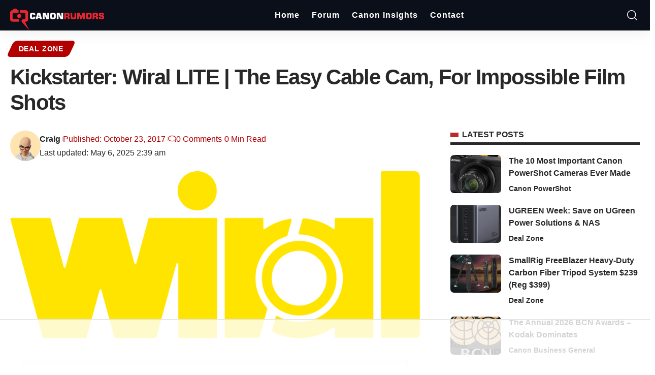

--- FILE ---
content_type: text/html
request_url: https://api.intentiq.com/profiles_engine/ProfilesEngineServlet?at=39&mi=10&dpi=936734067&pt=17&dpn=1&iiqidtype=2&iiqpcid=980ec1f2-7a90-4e8e-b95f-dbbd848db1e5&iiqpciddate=1768970438707&pcid=c06409a4-882c-4c4a-a1ae-78ed72652fb8&idtype=3&gdpr=0&japs=false&jaesc=0&jafc=0&jaensc=0&jsver=0.33&testGroup=A&source=pbjs&ABTestingConfigurationSource=group&abtg=A&vrref=https%3A%2F%2Fwww.canonrumors.com
body_size: 57
content:
{"abPercentage":97,"adt":1,"ct":2,"isOptedOut":false,"data":{"eids":[]},"dbsaved":"false","ls":true,"cttl":86400000,"abTestUuid":"g_123b8a34-aef5-43c4-a26b-cd983e19b04f","tc":9,"sid":-2103037304}

--- FILE ---
content_type: text/html; charset=utf-8
request_url: https://www.google.com/recaptcha/api2/aframe
body_size: 270
content:
<!DOCTYPE HTML><html><head><meta http-equiv="content-type" content="text/html; charset=UTF-8"></head><body><script nonce="JMgaqGBImEq8Lb4GjyKxZw">/** Anti-fraud and anti-abuse applications only. See google.com/recaptcha */ try{var clients={'sodar':'https://pagead2.googlesyndication.com/pagead/sodar?'};window.addEventListener("message",function(a){try{if(a.source===window.parent){var b=JSON.parse(a.data);var c=clients[b['id']];if(c){var d=document.createElement('img');d.src=c+b['params']+'&rc='+(localStorage.getItem("rc::a")?sessionStorage.getItem("rc::b"):"");window.document.body.appendChild(d);sessionStorage.setItem("rc::e",parseInt(sessionStorage.getItem("rc::e")||0)+1);localStorage.setItem("rc::h",'1768970451397');}}}catch(b){}});window.parent.postMessage("_grecaptcha_ready", "*");}catch(b){}</script></body></html>

--- FILE ---
content_type: text/css
request_url: https://www.canonrumors.com/wp-content/plugins/pretty-link-product-displays/css/pd-themes.css?ver=2.0.3
body_size: -237
content:
/* Product Display - Basic Theme */
div.prli-prdt-theme-basic {
  border-radius: 24px;
  background-color: #fff;
  border: 1px solid #ccc;
  box-shadow: 0px 0px 23px rgba(0, 0, 0, 0.1);
}

/* Product Display - Boxed Theme */
div.prli-prdt-theme-boxed {
  border: 10px solid #6b98bf;
  background-color: #fff;
}

/* Product Display - Sharp Theme */
div.prli-prdt-theme-sharp {
  background-color: #fff;
  border: 1px solid #ccc;
}

/* Product Display - All Themes */
div.prli-prdt-theme-basic,
div.prli-prdt-theme-boxed,
div.prli-prdt-theme-sharp {
  padding: 0 15px 20px;
}

/* Product Display - Basic Theme */
div.prli-pd-theme-basic {
  border-radius: 24px;
  background-color: #fff;
  border: 1px solid #ccc;
  box-shadow: 0px 0px 23px rgba(0, 0, 0, 0.1);
}

/* Product Display - Boxed Theme */
div.prli-pd-theme-boxed {
  border: 10px solid #6b98bf;
  background-color: #fff;
}

/* Product Display - Sharp Theme */
div.prli-pd-theme-sharp {
  background-color: #fff;
  border: 1px solid #ccc;
}

/* Product Display - All Themes */
div.prli-pd-theme-basic,
div.prli-pd-theme-boxed,
div.prli-pd-theme-sharp {
  padding: 0 15px 20px;
}

--- FILE ---
content_type: text/css
request_url: https://www.canonrumors.com/wp-content/uploads/elementor/css/post-2018.css?ver=1768912861
body_size: 781
content:
.elementor-2018 .elementor-element.elementor-element-a61bf12:not(.elementor-motion-effects-element-type-background), .elementor-2018 .elementor-element.elementor-element-a61bf12 > .elementor-motion-effects-container > .elementor-motion-effects-layer{background-color:#0B0F19;}.elementor-2018 .elementor-element.elementor-element-a61bf12 > .elementor-container{max-width:1280px;}.elementor-2018 .elementor-element.elementor-element-a61bf12{transition:background 0.3s, border 0.3s, border-radius 0.3s, box-shadow 0.3s;padding:70px 0px 0px 0px;}.elementor-2018 .elementor-element.elementor-element-a61bf12 > .elementor-background-overlay{transition:background 0.3s, border-radius 0.3s, opacity 0.3s;}.elementor-2018 .elementor-element.elementor-element-a61bf12 > .elementor-shape-top svg{width:calc(100% + 1.3px);height:102px;}.elementor-bc-flex-widget .elementor-2018 .elementor-element.elementor-element-7423959.elementor-column .elementor-widget-wrap{align-items:center;}.elementor-2018 .elementor-element.elementor-element-7423959.elementor-column.elementor-element[data-element_type="column"] > .elementor-widget-wrap.elementor-element-populated{align-content:center;align-items:center;}.elementor-2018 .elementor-element.elementor-element-7423959.elementor-column > .elementor-widget-wrap{justify-content:center;}.elementor-2018 .elementor-element.elementor-element-125b864 .elementor-column-gap-custom .elementor-column > .elementor-element-populated{padding:20px;}.elementor-2018 .elementor-element.elementor-element-2959dfc.elementor-column > .elementor-widget-wrap{justify-content:center;}.elementor-2018 .elementor-element.elementor-element-1d2d9ae .the-logo img{max-width:275px;width:275px;}.elementor-2018 .elementor-element.elementor-element-1d2d9ae .the-logo{text-align:center;}.elementor-2018 .elementor-element.elementor-element-1afb7fe .elementor-column-gap-custom .elementor-column > .elementor-element-populated{padding:20px;}.elementor-2018 .elementor-element.elementor-element-1afb7fe{border-style:solid;border-width:1px 0px 1px 0px;border-color:#88888888;margin-top:0px;margin-bottom:0px;padding:10px 0px 10px 0px;}.elementor-bc-flex-widget .elementor-2018 .elementor-element.elementor-element-24b5d84.elementor-column .elementor-widget-wrap{align-items:center;}.elementor-2018 .elementor-element.elementor-element-24b5d84.elementor-column.elementor-element[data-element_type="column"] > .elementor-widget-wrap.elementor-element-populated{align-content:center;align-items:center;}.elementor-2018 .elementor-element.elementor-element-24b5d84 > .elementor-element-populated{margin:0px 200px 0px 0px;--e-column-margin-right:200px;--e-column-margin-left:0px;padding:0px 0px 0px 0px;}.elementor-2018 .elementor-element.elementor-element-3f6a106{font-family:"Arial", Sans-serif;font-size:17px;font-weight:400;color:#FFFFFF;}[data-theme="dark"] .elementor-2018 .elementor-element.elementor-element-3f6a106{color:#ffffff;}.elementor-2018 .elementor-element.elementor-element-cb87841 > .elementor-widget-container{margin:0px 0px -10px 0px;}.elementor-2018 .elementor-element.elementor-element-cb87841 .heading-title > *{font-size:17px;}[data-theme="dark"] .elementor-2018 .elementor-element.elementor-element-cb87841 .heading-title, .elementor-2018 .elementor-element.elementor-element-cb87841 .light-scheme .heading-title{--heading-color:#AAAAAA;}.elementor-2018 .elementor-element.elementor-element-a19b6cb{--menu-align:left;--sb-menu-color:#FFFFFF;}[data-theme="dark"] .elementor-2018 .elementor-element.elementor-element-a19b6cb{--sb-menu-color:#FFFFFF;}.elementor-2018 .elementor-element.elementor-element-a19b6cb .sidebar-menu a:hover > span, .elementor-2018 .elementor-element.elementor-element-a19b6cb .current-menu-item a > span{color:#AAAAAA;opacity:1;}[data-theme="dark"] .elementor-2018 .elementor-element.elementor-element-a19b6cb .sidebar-menu a:hover > span, [data-theme="dark"] .elementor-2018 .elementor-element.elementor-element-a19b6cb .current-menu-item a > span{color:#AAAAAA;opacity:1;}.elementor-2018 .elementor-element.elementor-element-cc86f01 > .elementor-widget-container{margin:0px 0px -10px 0px;}.elementor-2018 .elementor-element.elementor-element-cc86f01 .heading-title > *{font-size:17px;}.elementor-2018 .elementor-element.elementor-element-cc86f01 .heading-title{--heading-color:#000000;}[data-theme="dark"] .elementor-2018 .elementor-element.elementor-element-cc86f01 .heading-title, .elementor-2018 .elementor-element.elementor-element-cc86f01 .light-scheme .heading-title{--heading-color:#AAAAAA;}.elementor-2018 .elementor-element.elementor-element-ea1708c{--menu-align:left;--sb-menu-color:#FFFFFF;}[data-theme="dark"] .elementor-2018 .elementor-element.elementor-element-ea1708c{--sb-menu-color:#FFFFFF;}.elementor-2018 .elementor-element.elementor-element-ea1708c .sidebar-menu a:hover > span, .elementor-2018 .elementor-element.elementor-element-ea1708c .current-menu-item a > span{color:#AAAAAA;opacity:1;}[data-theme="dark"] .elementor-2018 .elementor-element.elementor-element-ea1708c .sidebar-menu a:hover > span, [data-theme="dark"] .elementor-2018 .elementor-element.elementor-element-ea1708c .current-menu-item a > span{color:#AAAAAA;opacity:1;}.elementor-2018 .elementor-element.elementor-element-ea1708c .sidebar-menu a{font-weight:600;}.elementor-2018 .elementor-element.elementor-element-8a55fa5 > .elementor-container > .elementor-column > .elementor-widget-wrap{align-content:center;align-items:center;}.elementor-2018 .elementor-element.elementor-element-8a55fa5 .elementor-column-gap-custom .elementor-column > .elementor-element-populated{padding:20px;}.elementor-2018 .elementor-element.elementor-element-5fc28d1{font-family:"Arial", Sans-serif;font-size:14px;font-weight:400;color:#AAAAAA;}[data-theme="dark"] .elementor-2018 .elementor-element.elementor-element-5fc28d1{color:#ffffff;}.elementor-2018 .elementor-element.elementor-element-72552d6.elementor-column > .elementor-widget-wrap{justify-content:flex-end;}.elementor-2018 .elementor-element.elementor-element-1006626{width:auto;max-width:auto;}.elementor-2018 .elementor-element.elementor-element-1006626 > .elementor-widget-container{margin:0px 10px 0px 0px;}.elementor-2018 .elementor-element.elementor-element-1006626 .heading-title > *{font-size:14px;}[data-theme="dark"] .elementor-2018 .elementor-element.elementor-element-1006626 .heading-title, .elementor-2018 .elementor-element.elementor-element-1006626 .light-scheme .heading-title{--heading-color:#AAAAAA;}.elementor-2018 .elementor-element.elementor-element-55fddb6{width:auto;max-width:auto;}.elementor-2018 .elementor-element.elementor-element-55fddb6 .header-social-list{color:#FFFFFF;}@media(max-width:1024px){.elementor-2018 .elementor-element.elementor-element-a61bf12 > .elementor-shape-top svg{height:70px;}.elementor-2018 .elementor-element.elementor-element-a61bf12{padding:40px 0px 0px 0px;}.elementor-2018 .elementor-element.elementor-element-24b5d84 > .elementor-element-populated{margin:0px 0px 0px 0px;--e-column-margin-right:0px;--e-column-margin-left:0px;}}@media(max-width:767px){.elementor-2018 .elementor-element.elementor-element-a61bf12 > .elementor-shape-top svg{height:41px;}.elementor-2018 .elementor-element.elementor-element-a61bf12{padding:20px 0px 0px 0px;}.elementor-2018 .elementor-element.elementor-element-125b864{margin-top:0px;margin-bottom:-20px;}.elementor-2018 .elementor-element.elementor-element-1d2d9ae > .elementor-widget-container{margin:0px 0px 00px 0px;}.elementor-2018 .elementor-element.elementor-element-3f6a106{font-size:14px;}.elementor-2018 .elementor-element.elementor-element-de5cd5c{width:50%;}.elementor-2018 .elementor-element.elementor-element-88e2169{width:50%;}.elementor-2018 .elementor-element.elementor-element-362cda7 > .elementor-element-populated{margin:0px 0px -20px 0px;--e-column-margin-right:0px;--e-column-margin-left:0px;}.elementor-2018 .elementor-element.elementor-element-5fc28d1{text-align:center;}.elementor-2018 .elementor-element.elementor-element-72552d6.elementor-column > .elementor-widget-wrap{justify-content:center;}}@media(min-width:768px){.elementor-2018 .elementor-element.elementor-element-24b5d84{width:70%;}.elementor-2018 .elementor-element.elementor-element-de5cd5c{width:15%;}.elementor-2018 .elementor-element.elementor-element-88e2169{width:14.666%;}.elementor-2018 .elementor-element.elementor-element-362cda7{width:71.016%;}.elementor-2018 .elementor-element.elementor-element-72552d6{width:28.907%;}}@media(max-width:1024px) and (min-width:768px){.elementor-2018 .elementor-element.elementor-element-24b5d84{width:100%;}.elementor-2018 .elementor-element.elementor-element-de5cd5c{width:50%;}.elementor-2018 .elementor-element.elementor-element-88e2169{width:50%;}}

--- FILE ---
content_type: text/plain
request_url: https://rtb.openx.net/openrtbb/prebidjs
body_size: -226
content:
{"id":"980e3220-b627-45dd-9c48-6eca908e2dd8","nbr":0}

--- FILE ---
content_type: text/plain
request_url: https://rtb.openx.net/openrtbb/prebidjs
body_size: -226
content:
{"id":"75851224-130a-46ac-86a3-23f26332af9d","nbr":0}

--- FILE ---
content_type: text/plain
request_url: https://rtb.openx.net/openrtbb/prebidjs
body_size: -226
content:
{"id":"9d77846b-c6ea-41f7-8c5f-783770467ff8","nbr":0}

--- FILE ---
content_type: application/javascript; charset=utf-8
request_url: https://fundingchoicesmessages.google.com/f/AGSKWxUZI8UxUieqWAC_yaMLED4QGT1f6vehce4Nc9HpBSG2M9z35Y-D-UVcOLcjCFwLyrqlRPLjdLSARf7P4rOGkhjFg5gmUfyC9EUL_TzyqZotn95wQ3piY29F8TvyF3EXL8B7b6FQMfrcE0zmuLcpW1PDn_1kvkHe2JcztePgpNve03_udiEhmt8uUoAC/_/bannersyndication./services/getbanner?/prehead/ads_/ad728w./adnew2.
body_size: -1292
content:
window['fc19e348-d767-4a95-ada8-9b3628ec6bb7'] = true;

--- FILE ---
content_type: text/plain
request_url: https://rtb.openx.net/openrtbb/prebidjs
body_size: -226
content:
{"id":"2e962eb2-0113-414f-955c-baecc777319a","nbr":0}

--- FILE ---
content_type: text/plain
request_url: https://rtb.openx.net/openrtbb/prebidjs
body_size: -226
content:
{"id":"f8307d37-4284-4616-ae33-61c2ecd83ac7","nbr":0}

--- FILE ---
content_type: text/plain
request_url: https://rtb.openx.net/openrtbb/prebidjs
body_size: -85
content:
{"id":"efc0ce6c-7b79-4a9a-a6af-30599b7f3d97","nbr":0}

--- FILE ---
content_type: text/plain
request_url: https://rtb.openx.net/openrtbb/prebidjs
body_size: -226
content:
{"id":"5bc8e938-042d-408b-84d6-f62c694a4c5a","nbr":0}

--- FILE ---
content_type: text/plain
request_url: https://rtb.openx.net/openrtbb/prebidjs
body_size: -226
content:
{"id":"a4b91178-c52b-4b3a-b0b0-1c4e7ca76a25","nbr":0}

--- FILE ---
content_type: text/plain
request_url: https://rtb.openx.net/openrtbb/prebidjs
body_size: -226
content:
{"id":"f49bb33f-4943-4428-9304-52eb456ead29","nbr":0}

--- FILE ---
content_type: text/plain; charset=UTF-8
request_url: https://at.teads.tv/fpc?analytics_tag_id=PUB_17002&tfpvi=&gdpr_consent=&gdpr_status=22&gdpr_reason=220&ccpa_consent=&sv=prebid-v1
body_size: 56
content:
YzhlOTRiMjktY2NjNi00ODU4LWI3MTEtOTk0Nzg4M2NhMzUyIzAtNg==

--- FILE ---
content_type: text/plain
request_url: https://rtb.openx.net/openrtbb/prebidjs
body_size: -226
content:
{"id":"32a844bf-615e-415d-b6c9-fc6deebb96fd","nbr":0}

--- FILE ---
content_type: text/plain
request_url: https://rtb.openx.net/openrtbb/prebidjs
body_size: -226
content:
{"id":"7c020d5e-6581-4fec-96f8-ce70c23d3bf7","nbr":0}